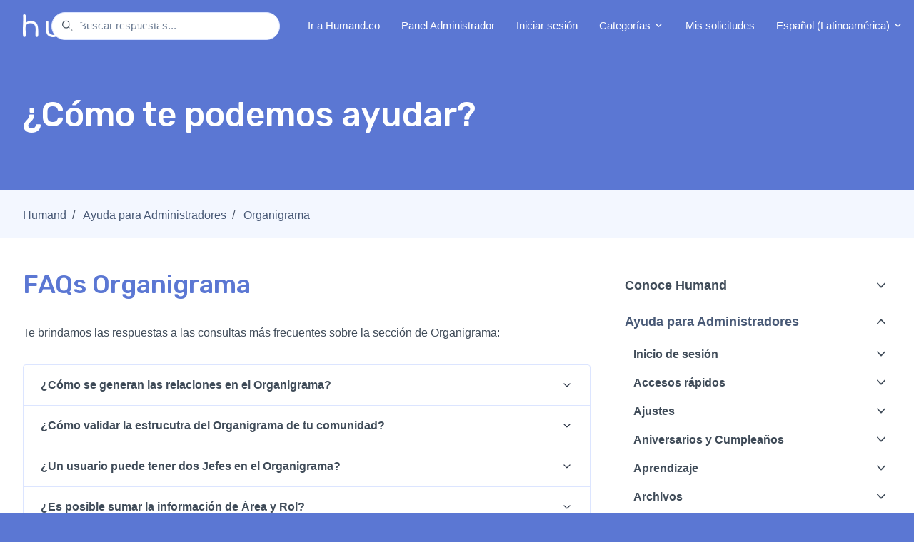

--- FILE ---
content_type: text/html; charset=utf-8
request_url: https://help.humand.co/hc/es-419/articles/26814636032531-FAQs-Organigrama
body_size: 15321
content:
<!DOCTYPE html>
<html dir="ltr" lang="es-419">
<head>
  <meta charset="utf-8" />
  <!-- v26831 -->


  <title>FAQs Organigrama &ndash; Humand</title>

  

  <meta name="description" content="Te brindamos las respuestas a las consultas más frecuentes sobre la sección de Organigrama:   Actualmente, el organigrama se genera según..." /><meta property="og:image" content="https://help.humand.co/hc/theming_assets/01JXJS1K3ZPZ1BBF5XXSTH5629" />
<meta property="og:type" content="website" />
<meta property="og:site_name" content="Humand" />
<meta property="og:title" content="FAQs Organigrama" />
<meta property="og:description" content="Te brindamos las respuestas a las consultas más frecuentes sobre la sección de Organigrama:


Actualmente, el organigrama se genera según las relaciones entre usuarios, en lugar de basarse en una e..." />
<meta property="og:url" content="https://help.humand.co/hc/es-419/articles/26814636032531-FAQs-Organigrama" />
<link rel="canonical" href="https://help.humand.co/hc/es-419/articles/26814636032531-FAQs-Organigrama">
<link rel="alternate" hreflang="bg-bg" href="https://help.humand.co/hc/bg-bg/articles/26814636032531-%D0%A7%D0%B5%D1%81%D1%82%D0%BE-%D0%B7%D0%B0%D0%B4%D0%B0%D0%B2%D0%B0%D0%BD%D0%B8-%D0%B2%D1%8A%D0%BF%D1%80%D0%BE%D1%81%D0%B8-%D0%B7%D0%B0-%D0%BE%D1%80%D0%B3%D0%B0%D0%BD%D0%B8%D0%B7%D0%B0%D1%86%D0%B8%D0%BE%D0%BD%D0%BD%D0%B0%D1%82%D0%B0-%D0%B4%D0%B8%D0%B0%D0%B3%D1%80%D0%B0%D0%BC%D0%B0">
<link rel="alternate" hreflang="en-us" href="https://help.humand.co/hc/en-us/articles/26814636032531-FAQs-Org-Chart">
<link rel="alternate" hreflang="es-419" href="https://help.humand.co/hc/es-419/articles/26814636032531-FAQs-Organigrama">
<link rel="alternate" hreflang="pt" href="https://help.humand.co/hc/pt/articles/26814636032531-FAQs-Organograma">
<link rel="alternate" hreflang="x-default" href="https://help.humand.co/hc/en-us/articles/26814636032531-FAQs-Org-Chart">

  <link rel="stylesheet" href="//static.zdassets.com/hc/assets/application-f34d73e002337ab267a13449ad9d7955.css" media="all" id="stylesheet" />
  <link rel="stylesheet" type="text/css" href="/hc/theming_assets/18698291/21238015617171/style.css?digest=45999286648851">

  <link rel="icon" type="image/x-icon" href="/hc/theming_assets/01HZKZGNQNXCFDK010QVDQKQAH">

    <script async src="https://www.googletagmanager.com/gtag/js?id=G-42WP1QP1RL"></script>
<script>
  window.dataLayer = window.dataLayer || [];
  function gtag(){dataLayer.push(arguments);}
  gtag('js', new Date());
  gtag('config', 'G-42WP1QP1RL');
</script>


  <meta content="width=device-width, initial-scale=1.0" name="viewport" />
<script type="text/javascript">window.Theme = Object.assign(window.Theme || {}, { assets: {}, locale: "es-419", signedIn: false });</script>
<script type="text/javascript" src="/hc/theming_assets/01HZKZGN70V8DK68GESP3S9GQ4"></script>


<link rel="stylesheet" href="/hc/theming_assets/01HZKZGFWPQZDDKHH4ZCGHAEFV">
<link rel="stylesheet" href="/hc/theming_assets/01HZKZGJTKH03CSYQ1D41MP0CG">
<link rel="stylesheet" href="https://use.fontawesome.com/releases/v6.4.0/css/all.css"><link rel="stylesheet" href="/hc/theming_assets/01HZKZGKMS62RQFJDF2ZFTGV7G">


<style id="settings-styles">
  
    .note::before { content: "💡 CONSEJO"; }
    
  
    .warning::before { content: "❗IMPORTANTE"; }
    
</style>


<link rel="preconnect" href="https://fonts.googleapis.com">
<link rel="preconnect" href="https://fonts.gstatic.com" crossorigin>
<link href="https://fonts.googleapis.com/css2?family=Rubik:ital,wght@0,400;0,500;0,600;0,700;1,400;1,500;1,600;1,700&display=swap" rel="stylesheet">
  
</head>
<body class="">
  
  
  

  <a class="sr-only sr-only-focusable" tabindex="1" href="#page-container">
  Saltar al contenido principal
</a>

<div class="layout flex flex-1 flex-column" x-data="Widgets.mobileMenu">

  
  <header class="header relative border-bottom fixed-header sticky-header"
    x-data="Widgets.header({ isFixed: true, isSticky: true })"
    :class="{ 'text-header bg-header': isStuck, 'shadow': isStuck, 'border-bottom': !isFixed }">

    <nav class="navbar container h-full" :class="{ 'text-header': isOpen }">

      
      <a href="/hc/es-419" class="navbar-brand mr-auto">
        <img class="block img-fluid z-100" id="logo" src="/hc/theming_assets/01JXJS1K3ZPZ1BBF5XXSTH5629" alt="Página principal del Centro de ayuda de Humand"></a>

      
      <button class="navbar-toggle ml-2 lg:hidden"
        x-ref="toggle"
        :aria-expanded="isOpen && 'true'"
        @click="toggle"
        @keydown.escape="toggle">
        <span></span>
        <span class="sr-only">Abrir/cerrar menú de navegación</span>
      </button>

      

      
      <div class="nav menu menu-standard menu-links-right lg:flex lg:align-items-center lg:font-size-md lg:menu-expanded lg:justify-content-end"
        x-cloak
        x-show="isOpen"
        :class="{ 'text-header': isOpen }"
        x-transition:enter="transition-fast"
        x-transition:enter-start="opacity-0"
        x-transition:enter-end="opacity-100"
        x-transition:leave="transition-fast"
        x-transition:leave-start="opacity-100 text-header"
        x-transition:leave-end="opacity-0 text-header">

        
          <div class="search flex text-base mx-4 mb-4 flex-first lg:max-w-13 lg:flex-1 lg:mx-5 lg:mb-0" x-data="Widgets.search">
              
                <form role="search" class="form-field flex-1 mb-0" data-search="" action="/hc/es-419/search" accept-charset="UTF-8" method="get"><input type="hidden" name="utf8" value="&#x2713;" autocomplete="off" /><input type="search" name="query" id="query" placeholder="Buscar respuestas..." aria-label="Buscar respuestas..." /></form>
              
            <svg class="search-icon fill-current transition" xmlns="http://www.w3.org/2000/svg" viewBox="0 0 12 12" aria-hidden="true">
              <use xlink:href="#icon-search" />
            </svg>
          </div>
        

        
          <a class="nav-link header-link" href="https://humand.co/es/" x-data="link">
              Ir a Humand.co
            </a>
        
          <a class="nav-link header-link" href="https://admin.humand.co/" x-data="link">
              Panel Administrador
            </a>
        
          <a class="nav-link header-link" href="https://app.humand.co/" x-data="link">
              Iniciar sesión
            </a>
        
          <div
            data-element="template"
            data-template="category-dropdown">
          </div>
        <a href="https://help.humand.co/hc/es-419/requests" class="nav-link header-link">
  			Mis solicitudes
				</a>
        
          
        

				
              <div class="relative" x-data="Widgets.dropdown" @click.away="close">
                <button class="nav-link not-a-button w-full" aria-haspopup="true" :aria-expanded="isExpanded" x-ref="toggle">
                  Español (Latinoamérica)
                  <svg class="svg-icon" xmlns="http://www.w3.org/2000/svg" viewBox="0 0 12 12" aria-hidden="true" :class="{ 'rotate-180': isExpanded }">
                    <use xlink:href="#icon-chevron-down" />
                  </svg>
                </button>
                <div class="z-dropdown absolute my-2 bg-white border border-radius shadow-md min-w-dropdown" x-ref="menu" x-cloak x-show="isExpanded">
                  <div class="py-2 font-size-sm text-left">
                    
                      <a class="dropdown-item" href="/hc/change_language/bg-bg?return_to=%2Fhc%2Fbg-bg%2Farticles%2F26814636032531-%25D0%25A7%25D0%25B5%25D1%2581%25D1%2582%25D0%25BE-%25D0%25B7%25D0%25B0%25D0%25B4%25D0%25B0%25D0%25B2%25D0%25B0%25D0%25BD%25D0%25B8-%25D0%25B2%25D1%258A%25D0%25BF%25D1%2580%25D0%25BE%25D1%2581%25D0%25B8-%25D0%25B7%25D0%25B0-%25D0%25BE%25D1%2580%25D0%25B3%25D0%25B0%25D0%25BD%25D0%25B8%25D0%25B7%25D0%25B0%25D1%2586%25D0%25B8%25D0%25BE%25D0%25BD%25D0%25BD%25D0%25B0%25D1%2582%25D0%25B0-%25D0%25B4%25D0%25B8%25D0%25B0%25D0%25B3%25D1%2580%25D0%25B0%25D0%25BC%25D0%25B0" dir="ltr" rel="nofollow">
                        Български (България)
                      </a>
                    
                      <a class="dropdown-item" href="/hc/change_language/en-us?return_to=%2Fhc%2Fen-us%2Farticles%2F26814636032531-FAQs-Org-Chart" dir="ltr" rel="nofollow">
                        English (US)
                      </a>
                    
                      <a class="dropdown-item" href="/hc/change_language/pt?return_to=%2Fhc%2Fpt%2Farticles%2F26814636032531-FAQs-Organograma" dir="ltr" rel="nofollow">
                        Português
                      </a>
                    
                  </div>
                </div>
              </div>
            

      </div>   


    </nav>
  </header> 




    <script type="text/template" id="tmpl-category-dropdown">
      <div class="relative h-full" x-data="Widgets.dropdown" @click.away="close">
        <button class="nav-link not-a-button w-full" aria-haspopup="true" :aria-expanded="isExpanded" x-ref="toggle">
          Categorías
          <svg class="svg-icon" xmlns="http://www.w3.org/2000/svg" viewBox="0 0 12 12" aria-hidden="true" :class="{ 'rotate-180': isExpanded }">
            <use xlink:href="#icon-chevron-down" />
          </svg>
        </button>
        <div class="z-dropdown mt-2 bg-white lg:absolute lg:border lg:border-radius lg:shadow-md lg:min-w-dropdown" x-ref="menu" x-cloak x-show="isExpanded" :aria-expanded="isExpanded">
          <div class="py-2 lg:font-size-sm lg:text-left" x-data="Widgets.categories" x-init="getCategories">
            <template x-for="category in categories">
              <a class="dropdown-item" :href="category.html_url" x-text="category.name"></a>
            </template>
          </div>
        </div>
      </div>
    </script>
  

  <main role="main">
    
<div class="hero relative overflow-hidden bg-home bg-cover bg-center">

  
  <div class="relative container z-30 py-6 lg:pb-7" style="margin-top: 72px;">

    
    <div class="my-5">
        <h1 class="font-size-4xl lg:font-size-5xl">
            ¿Cómo te podemos ayudar?
          </h1>
      </div>

    

  </div>

  
  

  
  <div class="absolute z-10 top-0 left-0 h-full w-full bg-hero"></div>

  
  

  </div> 


<div class="bg-gray-100 pt-5 pb-1">
  <div class="container">
    <div>
      <nav aria-label="Ubicación actual">
  <ol class="breadcrumbs">
    
      <li>
        
          <a href="/hc/es-419">Humand</a>
        
      </li>
    
      <li>
        
          <a href="/hc/es-419/categories/21664670533139-Ayuda-para-Administradores">Ayuda para Administradores</a>
        
      </li>
    
      <li>
        
          <a href="/hc/es-419/sections/26814447288595-Organigrama">Organigrama</a>
        
      </li>
    
  </ol>
</nav>

    </div>
  </div>
</div>

<div class="container" id="page-container">
  <div class="row row-lg">

    <article class="col" itemscope itemtype="http://schema.org/Article">

      
      <div class="py-4">
        <h1 title="FAQs Organigrama" itemprop="name">
          FAQs Organigrama
          
        </h1>

        
        <div class="flex hidden">
          <div class="media">
            
            

            
            

          </div>
        </div>

      </div>

      
      <section class="content article-content mb-6" itemprop="articleBody">

        
        <p>Te brindamos las respuestas a las consultas más frecuentes sobre la sección de Organigrama:</p>
<ul class="js-toggles">
<li title="¿Cómo se generan las relaciones en el Organigrama?">
<p>Actualmente, el organigrama se genera según las relaciones entre usuarios, en lugar de basarse en una estructura predefinida. Por eso, para generar el organigrama, te aconsejamos realizar la carga masiva de Jefes Directos:<strong> <span class="notion-enable-hover" style="font-weight: 600;" data-token-index="0"><span style="font-family: ' Apple Color Emoji' ,' Segoe UI Emoji' ,NotoColorEmoji,' Noto Color Emoji' ,' Segoe UI Symbol' ,' Android Emoji' ,EmojiSymbols; line-height: 1em; white-space: nowrap; font-size: 1em;" role="img" aria-label="📚">📚 </span></span><a href="/hc/es-419/articles/26047102932883">¿Cómo asigno masivamente los Jefes Directos de los usuarios?</a></strong></p>
</li>
<li title="¿Cómo validar la estrucutra del Organigrama de tu comunidad?">Desde <a href="https://admin.humand.co/apps" target="_blank" rel="noopener noreferrer"><strong>Humand Admin <span class="notion-enable-hover" data-token-index="0">&gt;  </span>Apps</strong></a> es posible validar el porcentaje actual de usuarios con jefe directo:<br><img src="/hc/article_attachments/26840882787859"><br><br>Para optimizar la experiencia del organigrama, te recomendamos acercarte lo más posible al 100%.<br><img src="/hc/article_attachments/26840882807059">
</li>
<li title="¿Un usuario puede tener dos Jefes en el Organigrama?">
<p data-pm-slice="1 1 []">Por el momento, no es posible. Pero ya estamos trabajando para permitir asignar más de un jefe a un usuario y que impacte en el organigrama.</p>
</li>
<li title="¿Es posible sumar la información de Área y Rol?">
<p>Si! Se puede visualizar el departamento y el puesto del usuario.</p>
</li>
<li title="¿Es posible acceder al perfil y/o contactar al usuario desde el Organigrama?">
<p>Nos encontramos desarrollando la funcionalidad que permita acceder al perfil y/o contactar al usuario haciendo clic en su card desde el Organigrama. </p>
</li>
<li title="¿Es posible sumar la información de la jornada laboral al Organigrama?">
<p data-pm-slice="1 1 []">Por el momento, no es posible, pero ya estamos trabajando para que sí. </p>
</li>
</ul>

        
        

        
        

        
        

      </section>

      
      

      
        <div
          class="my-6"
          data-element="article-navigation"
          data-template="article-navigation"
          data-next-title="[ Próximo ]"
          data-previous-title="[ Anterior ]">
        </div>
      
      
        
          <div class="py-4 my-4 text-center border-top border-bottom">
            <h4 class="font-medium">
              ¿Fue útil este artículo?
            </h4>
            <div class="button-group mb-4" role="group">
              <button type="button" class="button button-outline-primary" data-auth-action="signin" aria-label="Este artículo fue útil" aria-pressed="false">Sí</button>
              <button type="button" class="button button-outline-primary" data-auth-action="signin" aria-label="Este artículo no fue útil" aria-pressed="false">No</button>
            </div>
            <span class="block text-gray-600 font-size-sm mb-4">Usuarios a los que les pareció útil: 0 de 0</span>
            <p class="my-5">
              ¿Tiene más preguntas? <a href="/hc/es-419/requests/new">Enviar una solicitud</a>
            </p>
          </div>
        
      

      
      <footer class="row my-6 hidden">
        
        
      </footer>

      
      

    </article>

    

    
    <aside class="md:col-4" x-data="{ tableOfContents: false }">
      <div :class="{ 'sticky top-0': tableOfContents }" @table-of-contents:render.camel="tableOfContents = $event.target.children.length > 0">

        
          <div
            class="table-of-contents hidden lg:block"
            data-element="table-of-contents"
            data-template="sidebar-table-of-contents"
            data-selector=".content h2"
            data-spy="scroll"
            data-offset="72px">
          </div>
        
        
            <div
              data-element="navigation"
              data-template="article-list">
            </div>
          </div>
    </aside>

  </div>
</div>


      <div
        data-element="template"
        data-template="call-to-action">
      </div>
    <script type="text/javascript">document.documentElement.classList.add('article-page', 'article-' + 26814636032531)</script>




  <template id="tmpl-article-navigation">
    <% if (previousArticle || nextArticle) { %>
      <div class="row">
        <% if (previousArticle) { %>
          <div class="sm:col">
            <% if (previousTitle) { %>
              <h4 class="mb-2"><%= previousTitle %></h4>
            <% } %>
            <a href="<%= previousArticle.html_url %>"><%= previousArticle.title %></a>
          </div>
        <% } %>
        <% if (nextArticle) { %>
          <div class="sm:col text-right<% if (!previousArticle) { %> sm:col-offset-6<% } %>">
            <% if (nextTitle) { %>
              <h4 class="mb-2"><%= nextTitle %></h4>
            <% } %>
            <a href="<%= nextArticle.html_url %>"><%= nextArticle.title %></a>
          </div>
        <% } %>
      </div>
    <% } %>
  </template>

        
        <script type="text/template" id="tmpl-sidebar-table-of-contents">
          <% if (allItems.length > 1) { %>
            <div class="sticky top-0" style="padding-top: 72px; margin-top: -72px; "
              data-spy="scroll"
              data-offset="72px">
              <div class="bg-gray-200 py-4 px-5 my-6" x-data="{ active: null }" @scrollspy:active="active = $event.target">
                <h3 class="my-4">
                  
                    En este articulo...
                  
                </h3>
                <ol x-data="scrollableElement">
                  <% allItems.forEach(function(item, index) { %>
                    <li>
                      <a class="block py-1" :class="{ 'underline font-bold': active === $el }" href="<%= item.html_url %>">
                        <%= item.name %>
                      </a>
                    </li>
                  <% }); %>
                </ol>
              </div>
            </div>
          <% } %>
        </script>
      
    
  
  




  </main>

    
  <footer class="footer mt-6" id="footer">

    

    <div class="container py-7">

      <nav class="nav font-size-md justify-content-end">

        
          <a class="nav-link" href="https://drive.google.com/drive/folders/1lW4twKAy1wN213A580HV3c7-giyVY8sW" x-data="link">
              Media Kit
            </a>
        
          <a class="nav-link" href="https://humand.co/es/terminos-del-cliente/" x-data="link">
            
              Términos de uso
            
          </a>
        
          <a class="nav-link" href="https://humand.co/es/politica-de-privacidad/" x-data="link">
            
              Política de privacidad
            
          </a>
        
          <div class="relative" x-data="Widgets.dropdown" @click.away="close">
            <button class="nav-link not-a-button h-full w-full" aria-haspopup="true" :aria-expanded="isExpanded" x-ref="toggle">
              <svg class="svg-icon mr-1 fill-current hidden" xmlns="http://www.w3.org/2000/svg" viewBox="0 0 24 24" aria-hidden="true">
                <use xlink:href="#icon-locales" />
              </svg>
              Español (Latinoamérica)
              <svg class="svg-icon" xmlns="http://www.w3.org/2000/svg" viewBox="0 0 12 12" aria-hidden="true" :class="{ 'rotate-180': isExpanded }">
                <use xlink:href="#icon-chevron-down" />
              </svg>
            </button>
            <div class="z-dropdown absolute my-2 bg-white border border-radius shadow-md min-w-dropdown" x-ref="menu" x-cloak x-show="isExpanded">
              <div class="py-2 font-size-sm text-left">
                
                  <a class="dropdown-item" href="/hc/change_language/bg-bg?return_to=%2Fhc%2Fbg-bg%2Farticles%2F26814636032531-%25D0%25A7%25D0%25B5%25D1%2581%25D1%2582%25D0%25BE-%25D0%25B7%25D0%25B0%25D0%25B4%25D0%25B0%25D0%25B2%25D0%25B0%25D0%25BD%25D0%25B8-%25D0%25B2%25D1%258A%25D0%25BF%25D1%2580%25D0%25BE%25D1%2581%25D0%25B8-%25D0%25B7%25D0%25B0-%25D0%25BE%25D1%2580%25D0%25B3%25D0%25B0%25D0%25BD%25D0%25B8%25D0%25B7%25D0%25B0%25D1%2586%25D0%25B8%25D0%25BE%25D0%25BD%25D0%25BD%25D0%25B0%25D1%2582%25D0%25B0-%25D0%25B4%25D0%25B8%25D0%25B0%25D0%25B3%25D1%2580%25D0%25B0%25D0%25BC%25D0%25B0" dir="ltr" rel="nofollow">
                    Български (България)
                  </a>
                
                  <a class="dropdown-item" href="/hc/change_language/en-us?return_to=%2Fhc%2Fen-us%2Farticles%2F26814636032531-FAQs-Org-Chart" dir="ltr" rel="nofollow">
                    English (US)
                  </a>
                
                  <a class="dropdown-item" href="/hc/change_language/pt?return_to=%2Fhc%2Fpt%2Farticles%2F26814636032531-FAQs-Organograma" dir="ltr" rel="nofollow">
                    Português
                  </a>
                
              </div>
            </div>
          </div>
        
          <a class="nav-link" href="https://www.facebook.com/humandapp?locale=es_LA" target="_blank">
            <svg class="svg-icon fill-current" xmlns="http://www.w3.org/2000/svg" viewBox="0 0 12 12" aria-hidden="true">
              <path d="M6 0a6 6 0 01.813 11.945V7.63h1.552l.244-1.585H6.812v-.867c0-.658.214-1.242.827-1.242h.985V2.55c-.173-.024-.538-.075-1.23-.075-1.444 0-2.29.767-2.29 2.513v1.055H3.618v1.585h1.484v4.304A6.001 6.001 0 016 0z"></path>
            </svg>
          </a>
        
          <a class="nav-link" href="https://x.com/humandco?lang=es" target="_blank">
            <svg class="svg-icon fill-current" xmlns="http://www.w3.org/2000/svg" viewBox="0 0 12 12" aria-hidden="true">
              <path d="M12 2.184a4.83 4.83 0 01-1.415.397 2.52 2.52 0 001.083-1.396 4.87 4.87 0 01-1.564.612A2.428 2.428 0 008.308 1c-1.36 0-2.463 1.13-2.463 2.524 0 .198.023.39.065.576C3.863 3.994 2.05 2.99.835 1.46a2.564 2.564 0 00-.332 1.27 2.54 2.54 0 001.094 2.102 2.413 2.413 0 01-1.115-.316v.032c0 1.224.849 2.243 1.974 2.476-.363.1-.743.115-1.112.042.314 1.002 1.223 1.734 2.3 1.754A4.857 4.857 0 010 9.866 6.83 6.83 0 003.774 11c4.528 0 7.005-3.847 7.005-7.182 0-.11-.003-.22-.007-.327.482-.358.898-.8 1.228-1.308z"></path>
            </svg>
          </a>
        
          <a class="nav-link" href="https://www.linkedin.com/company/humand-co/mycompany/" target="_blank">
            <svg class="svg-icon fill-current" xmlns="http://www.w3.org/2000/svg" viewBox="0 0 12 12" aria-hidden="true">
              <path d="M10.8 0A1.2 1.2 0 0112 1.2v9.6a1.2 1.2 0 01-1.2 1.2H1.2A1.2 1.2 0 010 10.8V1.2A1.2 1.2 0 011.2 0h9.6zM8.09 4.356a1.87 1.87 0 00-1.598.792l-.085.133h-.024v-.783H4.676v5.727h1.778V7.392c0-.747.142-1.47 1.068-1.47.913 0 .925.854.925 1.518v2.785h1.778V7.084l-.005-.325c-.05-1.38-.456-2.403-2.13-2.403zm-4.531.142h-1.78v5.727h1.78V4.498zm-.89-2.846a1.032 1.032 0 100 2.064 1.032 1.032 0 000-2.064z"></path>
            </svg>
          </a>
        
          <a class="nav-link" href="https://www.instagram.com/humand.co/" target="_blank">
            <svg class="svg-icon fill-current" xmlns="http://www.w3.org/2000/svg" viewBox="0 0 448 512" aria-hidden="true">
              <path d="M224.1 141c-63.6 0-114.9 51.3-114.9 114.9s51.3 114.9 114.9 114.9S339 319.5 339 255.9 287.7 141 224.1 141zm0 189.6c-41.1 0-74.7-33.5-74.7-74.7s33.5-74.7 74.7-74.7 74.7 33.5 74.7 74.7-33.6 74.7-74.7 74.7zm146.4-194.3c0 14.9-12 26.8-26.8 26.8-14.9 0-26.8-12-26.8-26.8s12-26.8 26.8-26.8 26.8 12 26.8 26.8zm76.1 27.2c-1.7-35.9-9.9-67.7-36.2-93.9-26.2-26.2-58-34.4-93.9-36.2-37-2.1-147.9-2.1-184.9 0-35.8 1.7-67.6 9.9-93.9 36.1s-34.4 58-36.2 93.9c-2.1 37-2.1 147.9 0 184.9 1.7 35.9 9.9 67.7 36.2 93.9s58 34.4 93.9 36.2c37 2.1 147.9 2.1 184.9 0 35.9-1.7 67.7-9.9 93.9-36.2 26.2-26.2 34.4-58 36.2-93.9 2.1-37 2.1-147.8 0-184.8zM398.8 388c-7.8 19.6-22.9 34.7-42.6 42.6-29.5 11.7-99.5 9-132.1 9s-102.7 2.6-132.1-9c-19.6-7.8-34.7-22.9-42.6-42.6-11.7-29.5-9-99.5-9-132.1s-2.6-102.7 9-132.1c7.8-19.6 22.9-34.7 42.6-42.6 29.5-11.7 99.5-9 132.1-9s102.7-2.6 132.1 9c19.6 7.8 34.7 22.9 42.6 42.6 11.7 29.5 9 99.5 9 132.1s2.7 102.7-9 132.1z"></path>
            </svg>
          </a>
        
          <a class="nav-link" href="https://www.youtube.com/channel/UCfTOTwZu1UcS1R4jpfE0EHw" target="_blank">
            <svg class="svg-icon fill-current" xmlns="http://www.w3.org/2000/svg" viewBox="0 0 576 512" aria-hidden="true">
              <path d="M549.655 124.083c-6.281-23.65-24.787-42.276-48.284-48.597C458.781 64 288 64 288 64S117.22 64 74.629 75.486c-23.497 6.322-42.003 24.947-48.284 48.597-11.412 42.867-11.412 132.305-11.412 132.305s0 89.438 11.412 132.305c6.281 23.65 24.787 41.5 48.284 47.821C117.22 448 288 448 288 448s170.78 0 213.371-11.486c23.497-6.321 42.003-24.171 48.284-47.821 11.412-42.867 11.412-132.305 11.412-132.305s0-89.438-11.412-132.305zm-317.51 213.508V175.185l142.739 81.205-142.739 81.201z"></path>
            </svg>
          </a>
        </nav>

      
        <div
          class="fixed bottom-0 left-0"
          data-element="back-to-top"
          data-template="back-to-top-link"
          data-threshold="250px">
        </div>
      </div>
  </footer> 

</div> 


<script type="text/javascript" src="/hc/theming_assets/01HZKZGG396DC99Q0EAEXGHK0X" defer></script>
<script type="text/javascript" src="/hc/theming_assets/01HZKZGGTYHX95AK3N59GGYMBE" defer></script>
<script type="text/javascript" src="/hc/theming_assets/01HZKZGM3XYBWM67WRC85WWZ7N" defer></script>
<script type="text/javascript" src="/hc/theming_assets/01HZKZGNJEKAR14S4PVTC7XKS5" defer></script>
<script type="text/javascript" src="https://cdn.jsdelivr.net/combine/npm/alpinejs@3.13.0/dist/cdn.min.js,npm/plyr@~3.6.4/dist/plyr.polyfilled.min.js" defer>
</script>
<script type="text/javascript" src="/hc/theming_assets/01HZKZGHVCT18W8V8S8FGDTEFY" defer></script><script type="text/javascript" src="/hc/theming_assets/01HZKZGKRR7TCWV2HQJJV3KDDC" defer></script><script type="text/javascript" src="/hc/theming_assets/01HZKZGGHX24DRKEMCWQVKTSD9" defer></script><script type="text/javascript" src="/hc/theming_assets/01HZKZGH3H01GTW9SGGEEEKW7B" defer></script>


      <script type="text/template" id="tmpl-popular-keywords">
        <div class="flex flex-first flex-wrap mt-5 mb-4 justify-content-center"
          x-data="Widgets.popularKeywords"
          x-init="parseKeywords('<%= keywords %>')">
            <p class="font-semibold m-1">
                Búsquedas frecuentes:
              </p>
          <div class="flex flex-wrap align-items-center">
            <template x-for="(keyword, index) in keywords" :key="index">
              <div class="flex align-items-center m-1">
                <a class="inline-block text-inherit badge bg-translucent blur text-inherit rounded px-3 py-2"
                  :href="keyword.html_url"
                  :title="keyword.title"
                  x-text="keyword.title">
                </a>
              </div>
            </template>
          </div>
        </div>
      </script>
    <script type="text/template" id="tmpl-custom-blocks">
      <% var getColumnClasses = function(numberColumns) {
        var classNames = 'col-12';
        if (numberColumns >= 2) classNames += ' md:col-6';
        if (numberColumns >= 3) classNames += ' lg:col-4';
        if (numberColumns >= 4) classNames += ' xl:col-3';
        return classNames;
      } %>
      <div class="container text-center py-4 -mb-4">
        <% if (heading) { %>
          <h2 class="inline-flex align-items-baseline my-4" x-data="{ src: Theme.assets['custom-blocks-heading'] }">
            <template x-if="src">
              <img class="svg-icon mr-2" src="/hc/theming_assets/01HZKZGMXQT0853A89WVHT4KQG" alt="" aria-hidden="true" :src="src" />
            </template>
            <%= heading %>
          </h2>
        <% } %>
        <ul class="list-unstyled row row-sm justify-content-start mb-0 mt-4">
          <% blocks.forEach(function(block, index) { %>
            <li class="mb-5 <%= getColumnClasses(numberColumns) %>">
              <div class="card p-6 h-full bg-white transition-fast <% if (['white', 'gray-100', 'gray-200'].indexOf(color) !== -1) { %>hover:border-primary<% } else { %>hover:border-<%= color %><% } %>">
                <% if (imageHeight) { %>
                  <img class="mb-4<% if (alignment === 'left') { %> align-self-start<% } %>" src="<%= images.length > index ? images[index] : images[images.length - 1] %>" alt="" style="height: <%= imageHeight %>; width: auto;" />
                <% } %>
                <h2 class="h3 m-0">
                  <% if (!block.description) { %>
                    <a class="text-inherit link-stretched transition-fast hover:no-underline<% if (['white', 'gray-100', 'gray-200'].indexOf(color) === -1) { %> hover:text-<%= color %><% } %>" href="<%= block.html_url %>" x-data="link">
                      <%= block.name %>
                    </a>
                  <% } else { %>
                    <%= block.name %>
                  <% } %>
                </h2>
                <% if (block.description) { %>
                  <p class="mt-3 mb-auto">
                    <a class="text-inherit link-stretched transition-fast hover:no-underline<% if (['white', 'gray-100', 'gray-200'].indexOf(color) === -1) { %> hover:text-<%= color %><% } %>" href="<%= block.html_url %>" x-data="link">
                      <%= block.description %>
                    </a>
                  </p>
                <% } %>
              </div>
            </li>
          <% }) %>
        </ul>
      </div>
    </script>
  

<script type="text/template" id="tmpl-contact-blocks">
      <% var getColumnClasses = function(numberColumns) {
        var classNames = 'col-12';
        if (numberColumns >= 2) classNames += ' sm:col-6';
        if (numberColumns >= 3) classNames += ' md:col-4';
        if (numberColumns >= 4) classNames += ' lg:col-3';
        return classNames;
      } %>
      <div class="container py-4">
        <% if (heading) { %>
          <h2 class="inline-flex align-items-baseline mt-6" x-data="{ src: Theme.assets['contact-blocks-heading'] }">
            <template x-if="src">
              <img class="svg-icon mr-2" src="/hc/theming_assets/01HZKZGMXQT0853A89WVHT4KQG" alt="" aria-hidden="true" :src="src" />
            </template>
            <%= heading %>
          </h2>
        <% } %>
        <ul class="list-unstyled row row-sm justify-content-<% if (blocks.length > numberColumns) { %>start<% } else { %>center<% } %> mb-0<% if (!heading) { %> mt-4<% } %>">
          <% blocks.forEach(function(block, index) { %>
            <li class="mb-4 <%= getColumnClasses(numberColumns) %>">
              <div class="card card-body h-full text-base text-<%= color %>-inverse bg-<%= color %> <% if (block.html_url) { %> transition-fast hover:shadow-sm <% if (color === 'white') { %> hover:border-primary<% } %><% } %>">
                <div class="media">
                  <% if (imageHeight) { %>
                    <img class="mt-4 <% if (block.name) { %>align-self-start<% } else { %>align-self-baseline<% } %>" alt="<%= block.name %>" src="<%= images[index] || images[0] %>" style="height: <%= imageHeight %>; width: auto;" />
                  <% } %>
                  <div class="media-body<% if (imageHeight) { %> mt-1 ml-4<% } %>">
                    <% if (block.name) { %>
                      <h3 class="h4 my-4">
                        <% if (block.html_url) { %>
                          <a class="link-stretched text-inherit text-<%= color %>-inverse hover:text-<%= color %>-inverse hover:no-underline" href="<%= block.html_url %>" x-data="link">
                            <%= block.name %>
                          </a>
                        <% } else { %>
                          <%= block.name %>
                        <% } %>
                      </h3>
                    <% } %>
                    <% if (block.description) { %>
                      <p class="font-size-md">
                        <%= block.description %>
                      </p>
                    <% } %>
                  </div>
                </div>
              </div>
            </li>
          <% }) %>
        </ul>
      </div>
    </script>
  

    <script type="text/template" id="tmpl-call-to-action">
      <div class="cta relative mt-6 -mb-6 bg-center bg-cover" style="background-image: url('/hc/theming_assets/01HZKZGS5AYWJMBKGXVQK8RRJE')">
        <div class="container relative z-10 py-6">
          <div class="max-w-lg mx-auto text-center">
            
              <h3 class="h2 md:font-size-3xl">
                
                  ¿Tienes alguna duda extra?
                
              </h3>
            
            
              <p class="font-size-lg">
                
                   ¡Nuestro equipo de expertos está disponible para ayudarte!
                
              </p>
            
            <a class="button button-primary button-lg my-4" href="/hc/es-419/requests/new">
              
                
                  Contáctanos
                
              
            </a>
          </div>
        </div>
        <div class="absolute-top left-0 z-0 w-full h-full cta"></div>
      </div>
    </script>
  
    <script type="text/template" id="tmpl-back-to-top-link">
      <button class="flex button button-outline button-sm bg-white p-3 m-4">
        <span class="sr-only">Regresar al inicio</span>
        <svg class="fill-current" width="20" height="20" xmlns="http://www.w3.org/2000/svg" viewBox="0 0 100 100" aria-hidden="true">
          <polygon points="12.4,40.1 25.8,53.6 40.5,38.8 40.5,97.5 59.5,97.5 59.5,38.8 74.2,53.6 87.6,40.1 50,2.5" />
        </svg>
      </button>
    </script>
  
<svg xmlns="http://www.w3.org/2000/svg" class="hidden">
  <symbol id="icon-search">
    <circle cx="4.5" cy="4.5" r="4" fill="none" stroke="currentColor"/>
    <path stroke="currentColor" stroke-linecap="round" d="M11 11L7.5 7.5"/>
  </symbol>
  <symbol id="icon-lock">
    <rect width="12" height="9" x="2" y="7" fill="currentColor" rx="1" ry="1"/>
    <path fill="none" stroke="currentColor" d="M4.5 7.5V4a3.5 3.5 0 017 0v3.5"/>
  </symbol>
  <symbol id="icon-star">
    <polygon points="213 325 81 405 116 255 0 154 153 141 213 0 273 141 426 154 310 255 345 405"></polygon>
  </symbol>
  <symbol id="icon-chevron-down">
    <path fill="none" stroke="currentColor" stroke-linecap="round" d="M3 4.5l2.6 2.6c.2.2.5.2.7 0L9 4.5"/>
  </symbol>
  <symbol id="icon-agent">
    <path fill="currentColor" d="M6 0C2.7 0 0 2.7 0 6s2.7 6 6 6 6-2.7 6-6-2.7-6-6-6zm0 2c1.1 0 2 .9 2 2s-.9 2-2 2-2-.9-2-2 .9-2 2-2zm2.3 7H3.7c-.3 0-.4-.3-.3-.5C3.9 7.6 4.9 7 6 7s2.1.6 2.6 1.5c.1.2 0 .5-.3.5z"/>
  </symbol>
  </svg>

<script type="text/javascript">
  Theme.assets['notification'] = "/hc/theming_assets/01HZKZGM8H6AEQKCCWE4P7YXRD";Theme.assets['article'] = "/hc/theming_assets/01HZKZGFF8Q2D6R6ENMEYF908P";
  Theme.alternativeLocales = [{ name: "Български (България)", url: "/hc/change_language/bg-bg?return_to=%2Fhc%2Fbg-bg%2Farticles%2F26814636032531-%25D0%25A7%25D0%25B5%25D1%2581%25D1%2582%25D0%25BE-%25D0%25B7%25D0%25B0%25D0%25B4%25D0%25B0%25D0%25B2%25D0%25B0%25D0%25BD%25D0%25B8-%25D0%25B2%25D1%258A%25D0%25BF%25D1%2580%25D0%25BE%25D1%2581%25D0%25B8-%25D0%25B7%25D0%25B0-%25D0%25BE%25D1%2580%25D0%25B3%25D0%25B0%25D0%25BD%25D0%25B8%25D0%25B7%25D0%25B0%25D1%2586%25D0%25B8%25D0%25BE%25D0%25BD%25D0%25BD%25D0%25B0%25D1%2582%25D0%25B0-%25D0%25B4%25D0%25B8%25D0%25B0%25D0%25B3%25D1%2580%25D0%25B0%25D0%25BC%25D0%25B0", direction: "ltr" },{ name: "English (US)", url: "/hc/change_language/en-us?return_to=%2Fhc%2Fen-us%2Farticles%2F26814636032531-FAQs-Org-Chart", direction: "ltr" },{ name: "Português", url: "/hc/change_language/pt?return_to=%2Fhc%2Fpt%2Farticles%2F26814636032531-FAQs-Organograma", direction: "ltr" }];

  
  Theme.customBlocks = {
    blocks: [{
      name: "Conocé Humand",
      description: "Conocé Humand y como administrar tu empresa desde la palma de tu mano.",
      html_url: "https://help.humand.co/hc/es-419/categories/21664748077203-Conoc%C3%A9-Humand"
    }, {
      name: "Ayuda para Administradores",
      description: "Información para activar y configurar todos los módulos de tu comunidad.",
      html_url: "https://help.humand.co/hc/es-419/categories/21664670533139"
    }, {
      name: "¿Cómo usar Humand?",
      description: "Como descargar Humand, configurar tu perfil y qué podrás realizar desde tu cuenta.",
      html_url: "https://help.humand.co/hc/es-419/categories/25333370402579"
    }, {
      name: "Información para Desarrolladores",
      description: "Humand API Públic, especificaciones técnicas y nuestra seguridad.",
      html_url: "https://help.humand.co/hc/es-419/categories/25584060245651"
    }].slice(0, 4),
    heading: "",
    images: [
      "/hc/theming_assets/01HZKZGQZ27JD8D0683J8HJVMA", "/hc/theming_assets/01HZKZGR37MTBCEH7HRTTZ3W3G", "/hc/theming_assets/01HZKZGR7BBW9JXGWVJ2R17M1F", "/hc/theming_assets/01HZKZGRB5Z55R0DHM6B76YDWA"
    ],
    imageHeight: "24px",
    numberColumns: 4,
    alignment: "center",
    color: "white"
  };
  
  Theme.contactBlocks = {
    blocks: [{
      name: "Soporte",
      description: "Inicie una conversación con nuestro equipo de Soporte y obtenga la ayuda que necesita. ",
      html_url: "https://api.whatsapp.com/send?phone=541153845652\u0026text=Hola!%0AMe%20comunico%20con%20el%20Centro%20de%20Soporte%20de%20Humand%20porque%20tengo%20una%20duda%20que%20dejar%C3%A9%20debajo.%0AMis%20datos%20son%20estos%3A%0A%E2%9C%85%20Mi%20nombre%20de%20usuario%3A%0A%E2%9C%85%20Nombre%20de%20mi%20empresa%3A%20%0A%E2%9C%85%20Mi%20duda%20es%3A%20"
    }, {
      name: "Comercial",
      description: "Déjanos tus datos y te contactaremos en la brevedad.",
      html_url: "https://humand.co/es/contactanos/#"
    }, {
      name: "Blog",
      description: "Manténgase al día de nuestras últimas noticias.",
      html_url: "https://blog.humand.co/"
    }, {
      name: "Videotutoriales",
      description: "Descrubre nuestros videos tutoriales con paso a paso para configurar tu comunidad.",
      html_url: "https://www.youtube.com/watch?v=P6o9uNQV0eU\u0026list=PLcp3hvhOUd6H9FbEEIwnC9BCK4w_gJa7r"
    }].slice(0, 2),
    heading: "Contáctanos",
    images: [
      "/hc/theming_assets/01HZKZGREWQ0CQJ8QVVYJK9M75", "/hc/theming_assets/01HZKZGRMT2H8D4PV1JCR2NKHR", "/hc/theming_assets/01HZKZGRSD27RRCPRSNHW04WP1", "/hc/theming_assets/01HZKZGRXJ8FTKMNFD8EBFWCYN"
    ],
    imageHeight: "36px",
    numberColumns: 2,
    color: "white"
  };
  </script>






<script type="text/template" id="tmpl-article-list">
  <div class="border-top border-bottom lg:border-transparent my-5" x-data="toggle({ isOpen: false })" @collapse:show.stop="open" @collapse:hide.stop="close">

    
    <h3 class="flex align-items-center justify-content-between my-4 font-size-lg cursor-pointer lg:hidden" data-toggle="collapse" data-target="#sidebar-article-navigation" aria-controls="sidebar-article-navigation" aria-expanded="false">
      Categorías
      <svg class="fill-current pointer-events-none ml-3" :class="isOpen && 'rotate-180'" width="14px" viewBox="0 0 40 20" xmlns="http://www.w3.org/2000/svg">
        <path d="M20,19.5 C19.4,19.5 18.9,19.3 18.4,18.9 L1.4,4.9 C0.3,4 0.2,2.4 1.1,1.4 C2,0.3 3.6,0.2 4.6,1.1 L20,13.8 L35.5,1.1 C36.6,0.2 38.1,0.4 39,1.4 C39.9,2.5 39.7,4 38.7,4.9 L21.7,18.9 C21.1,19.3 20.5,19.5 20,19.5 Z" fill-rule="nonzero"></path>
      </svg>
    </h3>

    <div class="collapse lg:expand lg:flex-column" id="sidebar-article-navigation">
      <ul class="list-unstyled font-size-lg w-full pt-4">
        <% categories.forEach(function(category, index) { %>
          <li class="font-semibold" x-data="toggle({ isOpen: <%= !!category.isActive %> })" @collapse:show.stop="open" @collapse:hide.stop="close">

            
            <div class="flex justify-content-between align-items-center">
              <a class="flex-1 py-3 text-inherit font-bold" :class="{ 'text-inherit': !isOpen }" href="<%= category.html_url %>">
                <%= category.name %>
              </a>
              <button class="p-2 ml-1 not-a-button border-radius transition cursor-pointer hover:bg-gray-200 hidden lg:block" :class="{ 'is-active': isOpen }" :aria-expanded="isOpen" data-toggle="collapse" data-target="#category-<%= category.id %>">
                <svg class="text-inherit fill-current pointer-events-none" :class="{ 'rotate-180': isOpen }" width="12px" height="12px" viewBox="0 0 324 190" xmlns="http://www.w3.org/2000/svg" aria-hidden="true">
                  <path d="M162,190 C156,190 150,187 146,183 L7,38 C-2,29 -2,15 7,7 C16,-2 30,-2 39,7 L162,135 L285,7 C293,-2 308,-2 317,7 C326,15 326,29 317,38 L178,183 C174,187 168,190 162,190 Z"></path>
                </svg>
              </button>
            </div>

            <div class="hidden lg:block">
              
              <%= partial('partial-article-list-sections', {
                id: 'category-' + category.id,
                parentId: '#sidebar-article-navigation',
                sections: category.sections,
                activeCategoryId: activeCategoryId,
                activeSectionId: activeSectionId,
                activeArticleId: activeArticleId,
                partial: partial
              }) %>
            </div>
          </li>
        <% }); %>
      </ul>
    </div>
  </div>
</script>


<script type="text/template" id="tmpl-section-list">
  <% var maxSections =  5 %>
  <div class="border-top border-bottom lg:border-transparent my-5 lg:bg-gray-200 lg:px-5 lg:py-4 lg:my-6" x-data="toggle({ isOpen: false })" @collapse:show.stop="open" @collapse:hide.stop="close">

    
    <h3 class="flex align-items-center justify-content-between my-4 cursor-pointer lg:hidden" data-toggle="collapse" data-target="#sidebar-section-navigation" aria-controls="sidebar-section-navigation" aria-expanded="false">
      Abrir/cerrar menú de navegación
      <svg class="fill-current pointer-events-none ml-3" :class="isOpen && 'rotate-180'" width="14px" viewBox="0 0 40 20" xmlns="http://www.w3.org/2000/svg">
        <path d="M20,19.5 C19.4,19.5 18.9,19.3 18.4,18.9 L1.4,4.9 C0.3,4 0.2,2.4 1.1,1.4 C2,0.3 3.6,0.2 4.6,1.1 L20,13.8 L35.5,1.1 C36.6,0.2 38.1,0.4 39,1.4 C39.9,2.5 39.7,4 38.7,4.9 L21.7,18.9 C21.1,19.3 20.5,19.5 20,19.5 Z" fill-rule="nonzero"></path>
      </svg>
    </h3>

    <div class="collapse lg:expand lg:flex-column" id="sidebar-section-navigation">
      <div class="list-unstyled m-0">
        <% categories.forEach(function(category, index) { %>
        <div>
          <h3 class="mt-<% if (index === 0) { %>4<% } else { %>6<% } %>">
            <a class="text-inherit" href="<%= category.html_url %>">
              <%= category.name %>
            </a>
          </h3>
          <%= partial('partial-section-list-sections', { parent: category, sections: category.sections, maxSections: maxSections, partial: partial }) %>
        </div>
        <% }); %>
      </div>
    </div>
  </div>
</script>


<script type="text/template" id="tmpl-category-list">
  <% if (categories.length) { %>
    <div class="bg-gray-200 py-4 px-5 my-6">
      <h3 class="my-4">
        Categorías
      </h3>
      <ul>
        <% categories.forEach(function(category) { %>
          <li>
            <a class="block py-1<% if (category.isActive) { %> underline<% } %>" href="<%= category.html_url %>">
              <%= category.name %>
            </a>
          </li>
        <% }); %>
      </ul>
    </div>
  <% } %>
</script>




<script type="text/template" id="tmpl-partial-article-list-sections">
  <% if (sections.length) { %>
    <ul class="list-none pl-3 mb-0 font-size-base collapse" id="<%= id %>" :class="{ 'is-visible': isOpen }" data-parent="<%= parentId %>">
      <% sections.forEach(function(section) { %>
        <li class="font-medium" x-data="toggle({ isOpen: <%= !!section.isActive %> })" @collapse:show.stop="open" @collapse:hide.stop="close">

          
          <div class="flex justify-content-between align-items-center">
            <a class="flex-1 py-2 text-inherit font-semibold" :class="{ 'text-inherit': !isOpen }" href="<%= section.html_url %>">
              <%= section.name %>
            </a>
            <button class="p-2 ml-1 not-a-button border-radius transition cursor-pointer hover:bg-gray-200" :class="{ 'is-active': isOpen }" :aria-expanded="isOpen" data-toggle="collapse" data-target="#section-<%= section.id %>">
              <svg class="text-inherit fill-current pointer-events-none" :class="{ 'rotate-180': isOpen }" width="12px" height="12px" viewBox="0 0 324 190" xmlns="http://www.w3.org/2000/svg" aria-hidden="true">
                <path d="M162,190 C156,190 150,187 146,183 L7,38 C-2,29 -2,15 7,7 C16,-2 30,-2 39,7 L162,135 L285,7 C293,-2 308,-2 317,7 C326,15 326,29 317,38 L178,183 C174,187 168,190 162,190 Z"></path>
              </svg>
            </button>
          </div>

          
          <%= partial('partial-article-list-sections', {
            id: 'section-' + section.id,
            parentId: '#' + id,
            sections: section.sections,
            activeCategoryId: activeCategoryId,
            activeSectionId: activeSectionId,
            activeArticleId: activeArticleId,
            partial: partial
          }) %>

          
          <% if (section.articles.length) { %>
            <ul class="list-none font-size-md font-normal pl-0 mb-0 collapse" :class="{ 'is-visible': isOpen }" id="section-<%= section.id %>" data-parent="#<%= id %>">
              <% section.articles.forEach(function(article) { %>
                <li>
                  <a class="block px-3 py-2 text-inherit border-radius transition<% if (article.isActive) { %> bg-gray-100<% } %>" href="<%= article.html_url %>">
                    <%= article.title %>
                  </a>
                </li>
              <% }); %>
            </ul>
          <% } %>

        </li>
      <% }); %>
    </ul>
  <% } %>
</script>


<script type="text/template" id="tmpl-partial-section-list-sections">
  <% if (sections.length) { %>
    <ul class="<% if (parent.hasOwnProperty('parent_section_id')) { %> pl-4 mb-0<% } %>">
      <% sections.slice(0, maxSections).forEach(function(section) { %>
        <li>
          <a class="block py-1 text-inherit<% if (section.isActive) { %> underline<% } %>" href="<%= section.html_url %>">
            <%= section.name %>
          </a>
          <%= partial('partial-section-list-sections', { parent: section, sections: section.sections, maxSections: maxSections, partial: partial }) %>
        </li>
      <% }); %>
      <% if (sections.length > maxSections) { %>
        <li>
          <a class="block py-1 text-inherit" href="<%= parent.html_url %>">
            Más información
          </a>
        </li>
      <% } %>
    </ul>
  <% } %>
</script>



  <!-- / -->

  
  <script src="//static.zdassets.com/hc/assets/es-419.13893ddcb35ae3eb78a7.js"></script>
  

  <script type="text/javascript">
  /*

    Greetings sourcecode lurker!

    This is for internal Zendesk and legacy usage,
    we don't support or guarantee any of these values
    so please don't build stuff on top of them.

  */

  HelpCenter = {};
  HelpCenter.account = {"subdomain":"humand","environment":"production","name":"Humand"};
  HelpCenter.user = {"identifier":"da39a3ee5e6b4b0d3255bfef95601890afd80709","email":null,"name":"","role":"anonymous","avatar_url":"https://assets.zendesk.com/hc/assets/default_avatar.png","is_admin":false,"organizations":[],"groups":[]};
  HelpCenter.internal = {"asset_url":"//static.zdassets.com/hc/assets/","web_widget_asset_composer_url":"https://static.zdassets.com/ekr/snippet.js","current_session":{"locale":"es-419","csrf_token":null,"shared_csrf_token":null},"usage_tracking":{"event":"article_viewed","data":"[base64]--f06f7f3b1e232c5c0fd3726d4873ecbe843110f4","url":"https://help.humand.co/hc/activity"},"current_record_id":"26814636032531","current_record_url":"/hc/es-419/articles/26814636032531-FAQs-Organigrama","current_record_title":"FAQs Organigrama","current_text_direction":"ltr","current_brand_id":21238015617171,"current_brand_name":"Humand","current_brand_url":"https://humand.zendesk.com","current_brand_active":true,"current_path":"/hc/es-419/articles/26814636032531-FAQs-Organigrama","show_autocomplete_breadcrumbs":true,"user_info_changing_enabled":false,"has_user_profiles_enabled":false,"has_end_user_attachments":true,"user_aliases_enabled":false,"has_anonymous_kb_voting":false,"has_multi_language_help_center":true,"show_at_mentions":false,"embeddables_config":{"embeddables_web_widget":true,"embeddables_help_center_auth_enabled":false,"embeddables_connect_ipms":false},"answer_bot_subdomain":"static","gather_plan_state":"subscribed","has_article_verification":true,"has_gather":true,"has_ckeditor":true,"has_community_enabled":false,"has_community_badges":true,"has_community_post_content_tagging":false,"has_gather_content_tags":true,"has_guide_content_tags":true,"has_user_segments":true,"has_answer_bot_web_form_enabled":false,"has_garden_modals":false,"theming_cookie_key":"hc-da39a3ee5e6b4b0d3255bfef95601890afd80709-2-preview","is_preview":false,"has_search_settings_in_plan":true,"theming_api_version":3,"theming_settings":{"color_primary":"rgba(91, 119, 211, 1)","color_primary_inverse":"#fff","color_secondary":"#b4b8bf","color_secondary_inverse":"#fff","color_tertiary":"rgba(220, 229, 255, 1)","color_tertiary_inverse":"#fff","color_heading":"rgba(91, 119, 211, 1)","color_text":"#404c59","color_link":"#485976","color_outline":"rgba(220, 229, 255, 1)","color_border":"rgba(220, 229, 255, 1)","color_gray_100":"#f3f7ff","color_gray_200":"rgba(220, 229, 255, 1)","color_gray_600":"rgba(220, 229, 255, 1)","bg_color":"#fff","heading_font":"'Rubik', -apple-system, BlinkMacSystemFont, 'Segoe UI', Helvetica, Arial, sans-serif","text_font":"-apple-system, BlinkMacSystemFont, 'Segoe UI', Helvetica, Arial, sans-serif","base_font_size":"16px","favicon":"/hc/theming_assets/01HZKZGNQNXCFDK010QVDQKQAH","logo":"/hc/theming_assets/01JXJS1K3ZPZ1BBF5XXSTH5629","logo_height":"32px","tagline":"","homepage_background_image":"/hc/theming_assets/01HZKZGP34SWV5GFC0HJ755RRN","community_background_image":"/hc/theming_assets/01HZKZGPCSJM327MHRPE8YZD8Z","content_block_1_image":"/hc/theming_assets/01HZKZGPJ0AGCC5R5CF4AB9G2X","content_block_2_image":"/hc/theming_assets/01HZKZGPPZ1R3XSSFSWS8KS0YB","content_block_3_image":"/hc/theming_assets/01HZKZGPXNZ5TRZDDZZ1DPEAXH","content_block_4_image":"/hc/theming_assets/01HZKZGQ446ZDYXHD6Z6EQWWBE","content_block_5_image":"/hc/theming_assets/01HZKZGQB97C1R6W8ACP6T3FT9","content_block_6_image":"/hc/theming_assets/01HZKZGQJJ5QEHY7VHP76JXQHM","content_block_7_image":"/hc/theming_assets/01HZKZGQPPJCCDZVQE6C0NH97J","content_block_8_image":"/hc/theming_assets/01HZKZGQTPGH5QWFCAJ9PS7D4A","custom_block_1_image":"/hc/theming_assets/01HZKZGQZ27JD8D0683J8HJVMA","custom_block_2_image":"/hc/theming_assets/01HZKZGR37MTBCEH7HRTTZ3W3G","custom_block_3_image":"/hc/theming_assets/01HZKZGR7BBW9JXGWVJ2R17M1F","custom_block_4_image":"/hc/theming_assets/01HZKZGRB5Z55R0DHM6B76YDWA","contact_block_1_image":"/hc/theming_assets/01HZKZGREWQ0CQJ8QVVYJK9M75","contact_block_2_image":"/hc/theming_assets/01HZKZGRMT2H8D4PV1JCR2NKHR","contact_block_3_image":"/hc/theming_assets/01HZKZGRSD27RRCPRSNHW04WP1","contact_block_4_image":"/hc/theming_assets/01HZKZGRXJ8FTKMNFD8EBFWCYN","cta_block_image":"/hc/theming_assets/01HZKZGS5AYWJMBKGXVQK8RRJE","header_search_style":"inline","instant_search":true,"scoped_kb_search":true,"scoped_community_search":true,"search_placeholder":"search_placeholder","search_translucent":false,"show_search_button":false,"header_layout":"links-right","fixed_header":true,"sticky_header":true,"nav_style":"standard","nav_breakpoint":"lg","full_width_header":false,"header_height":"72px","color_header_link":"rgba(255, 255, 255, 1)","color_header_link_fixed":"rgba(255, 255, 255, 1)","bg_color_header":"rgba(91, 119, 211, 1)","header_link_1_text":"header_link_1_text","header_link_1_url":"header_link_1_url","header_link_2_text":"header_link_2_text","header_link_2_url":"header_link_2_url","header_link_3_text":"header_link_3_text","header_link_3_url":"header_link_3_url","show_submit_a_request_link":false,"category_dropdown_style":"dropdown","notification_location":"none","notification_content":"notification_content","color_notification":"#fff","bg_color_notification":"#ef526e","back_to_top_link_style":"standard","boxed_layout":false,"bg_color_boxed":"rgba(91, 119, 211, 1)","hero_heading":"hero_heading","color_hero_heading":"rgba(255, 255, 255, 1)","hero_text":"","color_hero_text":"rgba(255, 255, 255, 1)","hero_image_style":"standard","bg_color_hero":"rgba(91, 119, 211, 1)","bg_color_secondary_hero":"rgba(91, 119, 211, 1)","bg_gradient_hero":"linear","hero_content_alignment":"center","hero_element_shape":"none","popular_keywords_style":"badges","popular_keywords_heading":"popular_keywords_heading","popular_keywords":"popular_keywords","promoted_videos_heading":"Popular videos","promoted_video_ids":"","recent_activity":"none","custom_block_style":"cards","color_custom_blocks":"white","bg_color_custom_blocks":"rgba(255, 255, 255, 1)","custom_blocks_heading":"","number_custom_blocks":"4","number_custom_block_columns":"4","custom_block_alignment":"center","custom_block_image_height":"24px","custom_block_1_title":"custom_block_1_title","custom_block_1_description":"custom_block_1_description","custom_block_1_url":"custom_block_1_link","custom_block_2_title":"custom_block_2_title","custom_block_2_description":"custom_block_2_description","custom_block_2_url":"custom_block_2_link","custom_block_3_title":"custom_block_3_title","custom_block_3_description":"custom_block_3_description","custom_block_3_url":"custom_block_3_link","custom_block_4_title":"custom_block_4_title","custom_block_4_description":"custom_block_4_description","custom_block_4_url":"custom_block_4_link","content_block_style":"1-cards","color_content_blocks":"white","bg_color_content_blocks":"rgba(255, 255, 255, 1)","content_blocks_heading":"Secciones","number_content_block_columns":"4","content_block_alignment":"left","content_block_image_height":"2px","article_list_style":"3-bordered","article_list_columns":"3","article_list_excerpt":0,"promoted_article_style":"icon","promoted_article_list_style":"none","promoted_article_list_position":"after","promoted_articles_heading":"Artículos Recomendados:","promoted_article_list_columns":"3","promoted_articles_alignment":"left","promoted_article_list_excerpt":0,"contact_block_style":"cards","color_contact_blocks":"white","contact_blocks_heading":"contact_blocks_heading","number_contact_blocks":"2","number_contact_block_columns":"2","contact_block_image_height":"36px","contact_block_1_title":"contact_block_1_title","contact_block_1_description":"contact_block_1_description","contact_block_1_url":"contact_block_1_link","contact_block_2_title":"contact_block_2_title","contact_block_2_description":"contact_block_2_description","contact_block_2_url":"contact_block_2_link","contact_block_3_title":"contact_block_3_title","contact_block_3_description":"contact_block_3_description","contact_block_3_url":"contact_block_3_link","contact_block_4_title":"contact_block_4_title","contact_block_4_description":"contact_block_4_description","contact_block_4_url":"contact_block_4_link","cta_style":"banner","cta_location":"internal","cta_element_heading":"cta_heading","color_heading_cta":"#24374e","cta_element_body":"cta_text","color_text_cta":"#485976","cta_element_link_text":"cta_link_text","bg_color_cta":"#EDF2F7","subsection_style":"none","category_sidebar":"article-list","section_sidebar":"article-list","show_follow_section":false,"article_metadata":"none","show_follow_article":false,"table_of_contents_style":"sidebar-right","table_of_contents_heading":"Table_of_contents_heading","article_navigation_style":"standard","next_article_title":"next_article_navigation_title","previous_article_title":"previous_article_navigation_title","show_article_voting":true,"show_article_sharing":false,"share_title":"","show_recently_viewed_articles":false,"show_related_articles":false,"show_article_comments":false,"article_sidebar":"article-list","note_title":"note_title","color_note":"rgba(60, 161, 73, 1)","warning_title":"Warning_title","color_warning":"#ef526e","enable_lightboxes":false,"enable_video_player":true,"form_list_style":"standard","form_tip":"New_request_tip","community_image_style":"standard","show_recent_activity_community":false,"show_follow_topic":false,"show_follow_post":false,"show_post_sharing":false,"footer_layout":"links-right","footer_shape":"none","color_footer_link":"rgba(0, 0, 0, 1)","bg_color_footer":"rgba(247, 247, 247, 1)","footer_link_1_text":"Footer_link_1_text","footer_link_1_url":"Footer_link_1_url","footer_link_2_text":"Footer_link_2_text","footer_link_2_url":"Footer_link_2_url","footer_link_3_text":"Footer_link_3_text","footer_link_3_url":"Footer_link_3_url","facebook_link":"https://www.facebook.com/humandapp?locale=es_LA","twitter_link":"https://x.com/humandco?lang=es","linkedin_link":"https://www.linkedin.com/company/humand-co/mycompany/","instagram_link":"https://www.instagram.com/humand.co/","youtube_link":"https://www.youtube.com/channel/UCfTOTwZu1UcS1R4jpfE0EHw","show_credit_link":false,"use_translations":true},"has_pci_credit_card_custom_field":true,"help_center_restricted":false,"is_assuming_someone_else":false,"flash_messages":[],"user_photo_editing_enabled":true,"user_preferred_locale":"en-ar","base_locale":"es","login_url":"https://humand.zendesk.com/access?brand_id=21238015617171\u0026return_to=https%3A%2F%2Fhelp.humand.co%2Fhc%2Fes-419%2Farticles%2F26814636032531-FAQs-Organigrama","has_alternate_templates":true,"has_custom_statuses_enabled":true,"has_hc_generative_answers_setting_enabled":true,"has_generative_search_with_zgpt_enabled":false,"has_suggested_initial_questions_enabled":false,"has_guide_service_catalog":true,"has_service_catalog_search_poc":false,"has_service_catalog_itam":false,"has_csat_reverse_2_scale_in_mobile":false,"has_knowledge_navigation":false,"has_unified_navigation":false,"has_csat_bet365_branding":false,"version":"v26831","dev_mode":false};
</script>

  
  
  <script src="//static.zdassets.com/hc/assets/hc_enduser-2a5c7d395cc5df83aeb04ab184a4dcef.js"></script>
  <script type="text/javascript" src="/hc/theming_assets/18698291/21238015617171/script.js?digest=45999286648851"></script>
  
</body>
</html>

--- FILE ---
content_type: text/javascript; charset=utf-8
request_url: https://help.humand.co/hc/theming_assets/18698291/21238015617171/script.js?digest=45999286648851
body_size: 1188
content:
(function() {
  "use strict";

  ready(function() {

    // Restore focus after page reload
    var returnFocusTo = sessionStorage.getItem('returnFocusTo');
    if (returnFocusTo) {
      sessionStorage.removeItem('returnFocusTo');
      var returnFocusToEl = document.querySelector(returnFocusTo);
      returnFocusToEl && returnFocusToEl.focus && returnFocusToEl.focus();
    }

    // Render inline micro-templates
    each('[data-element="template"]', function(el) {
      if (el.hasAttribute('data-template')) {
        Util.renderTemplate(el, el.getAttribute('data-template'));
      }
    });

    /**
     * Converts HTML links within a given element into objects.
     * @param el
     * @returns {[]}
     */
    var convertLinksToObjects = function(el) {
      return Array.prototype.map.call(el.querySelectorAll('a'), function(a) {
        return { title: a.innerText, html_url: a.href };
      });
    };

    // Render Zendesk helper micro-templates
    // @see https://developer.zendesk.com/documentation/help_center/help-center-templates/helpers/
    var supportedHelpers = ['breadcrumbs', 'recent-articles', 'related-articles', 'recent-activity', 'share'];
    supportedHelpers.forEach(function(helper) {
      each('[data-element="' + helper + '"]', function(el) {
        if (el.hasAttribute('data-template')) {
          var data = {};

          // Breadcrumb helper data
          if (helper === 'breadcrumbs') {
            data = { breadcrumbs: convertLinksToObjects(el) };
          }

          // Recent and related articles helper data
          else if (helper === 'recent-articles' || helper === 'related-articles') {
            data = { articles: convertLinksToObjects(el) };
          }

          // Recent activity helper data
          else if (helper === 'recent-activity') {
            data = { items: convertLinksToObjects(el) };
          }

          // Social share links helper data
          else if (helper === 'share') {
            var links = Array.prototype.map.call(el.querySelectorAll('a'), function(a) {
              var svg = a.querySelector('svg');
              return {
                title: a.getAttribute('aria-label'),
                description: svg ? svg.getAttribute('aria-label') : '',
                html_url: a.href
              };
            });
            data = { links: links };
          }

          // Render the micro-template
          Util.renderTemplate(el, el.getAttribute('data-template'), data);
        }
      });
    });

    // Open social sharing links in a new window
    each('.share a', function(a) {
      a.addEventListener('click', function(e) {
        e.preventDefault();
        window.open(this.href, '', 'height = 500, width = 500');
      });
    });

    // Add focus classname to search field
    each('.form-field [type="search"]', function(el) {
      el.addEventListener('focus', function() { this.parentNode.classList.add(Util.classNames.FOCUS); });
      el.addEventListener('focusout', function() { this.parentNode.classList.remove(Util.classNames.FOCUS); });
    });

    // Replace images with inline SVG
    Array.prototype.forEach.call(document.querySelectorAll('[data-inline-svg]'), Util.replaceWithSVG);

    // Smooth scroll
    function maybeScroll() {
      var smoothScroll = Util.getURLParameter('smooth-scroll', window.location);
      if (smoothScroll === 'true' && window.location.hash) {
        var offset = Util.getURLParameter('offset', window.location);
        var target = document.getElementById(window.location.hash.substring(1).split("?")[0]);
        Util.scrollIntoView(target, offset);
      }
    }

    window.addEventListener('hashchange', maybeScroll, false);
    maybeScroll();

    /**
     * Collapsible navigation.
     * @param el
     * @constructor
     */
    function CollapsibleNav(el) {
      this.el = el;
      el.addEventListener('click', this.onClick.bind(this));
    }

    CollapsibleNav.prototype = {

      onClick: function(e) {
        var maxHeight = window.getComputedStyle(this.el).maxHeight;
        if (maxHeight === 'none') {
          return;
        }

        var isExpanded = this.el.getAttribute('aria-expanded') === 'true';
        var navLink = e.target;

        if (isExpanded) {

          // Close the nav if the clicked link is selected
          if (navLink.getAttribute('aria-selected') === 'true') {
            this.el.setAttribute('aria-expanded', 'false');
            this.el.classList.remove('is-expanded');
            navLink.setAttribute('aria-selected', 'false');
            e.preventDefault();
          }
        } else {

          // Open the nav if it's closed
          this.el.setAttribute('aria-expanded', 'true');
          this.el.classList.add('is-expanded');
          navLink.setAttribute('aria-selected', 'true');
          e.preventDefault();
        }
      }
    };

    each('.collapsible-nav', function(nav) {
      new CollapsibleNav(nav);
    });

    window.CollapsibleNav = CollapsibleNav;

  });
})();